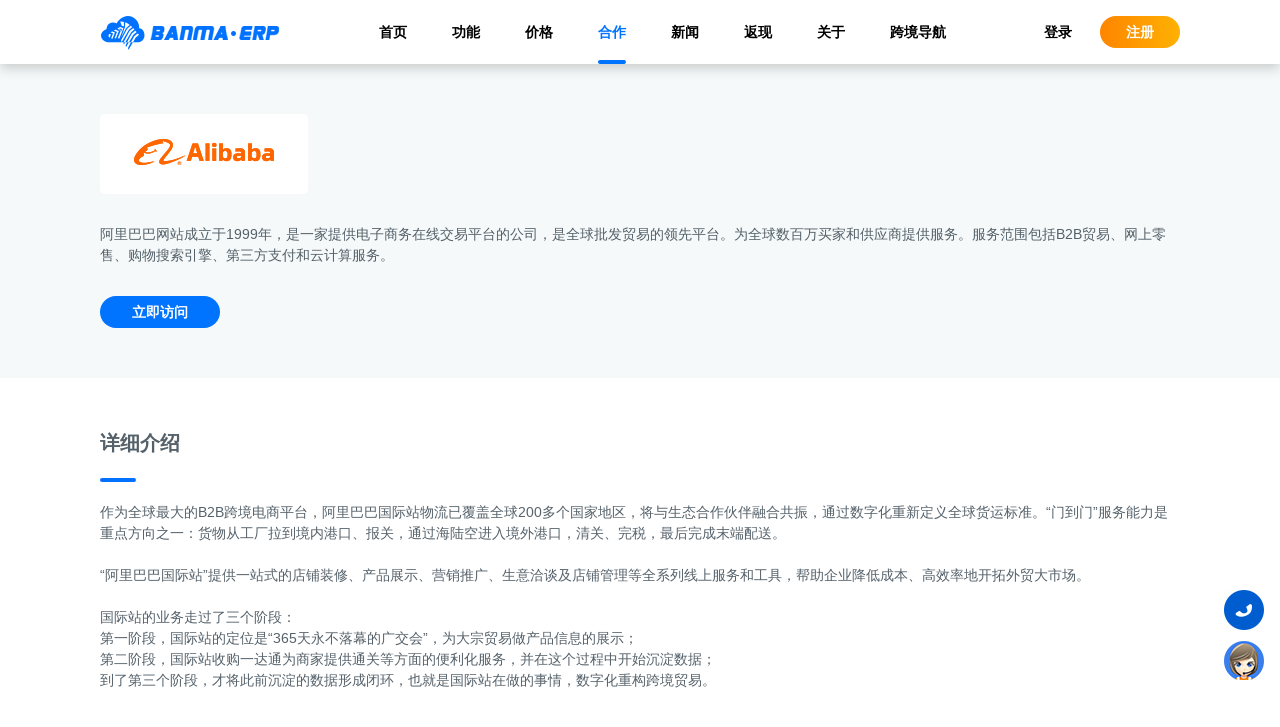

--- FILE ---
content_type: text/html; charset=utf-8
request_url: https://www.banmaerp.com/partner/info/1537368995257147392
body_size: 5470
content:
<!DOCTYPE html>
<html lang="zh-cn">
<head>
    <meta charset="utf-8" />
    <meta http-equiv="Content-Type" content="text/html; charset=utf-8" />
    <meta http-equiv="X-UA-Compatible" content="IE=Edge,chrome=1">
    <meta name="renderer" content="webkit" />
    <meta name="apple-mobile-web-app-capable" content="yes">
    <meta name="HandheldFriendly" content="true">
    <meta name="screen-orientation" content="portrait">
    <meta name="x5-orientation" content="portrait">
    <meta name="full-screen" content="yes">
    <meta name="x5-fullscreen" content="true">
    <meta name="browsermode" content="application">
    <meta name="x5-page-mode" content="app">
    <meta name="msapplication-tap-highlight" content="no">
    <meta name="format-detection" content="telephone=no">
    <meta name="apple-touch-fullscreen" content="yes">
    <meta name="Keywords" content="阿里巴巴国际" />
    <meta name="description" content="阿里巴巴网站成立于1999年，是一家提供电子商务在线交易平台的公司，是全球批发贸易的领先平台。为全球数百万买家和供应商提供服务。服务范围包括B2B贸易、网上零售、购物搜索引擎、第三方支付和云计算服务。" />
    <meta http-equiv="Window-target" content="_top">
    <title>斑马ERP-合作伙伴-阿里巴巴国际</title>
    <meta property="og:title" content="斑马ERP-合作伙伴-阿里巴巴国际" />
    <meta property="og:type" content="website" />
    <meta property="og:site_name" content="斑马ERP">
    <meta property="og:locale" content="zh_CN">
    <meta property="og:url" content="https://www.banmaerp.com/partner/info/1537368995257147392" />
    <meta property="og:image" content="https://www.banmaerp.com/images/share.png" />
    <meta property="og:description" content="阿里巴巴网站成立于1999年，是一家提供电子商务在线交易平台的公司，是全球批发贸易的领先平台。为全球数百万买家和供应商提供服务。服务范围包括B2B贸易、网上零售、购物搜索引擎、第三方支付和云计算服务。" />
    <link rel="dns-prefetch" href="//erp.banmaerp.com" />
    <link rel="dns-prefetch" href="//image.banmaerp.com" />
    <link rel="dns-prefetch" href="//storage.banmaerp.com" />
    <link rel="preconnect" href="//storage.banmaerp.com" />
    <link rel="shortcut icon" href="/favicon.ico" type="image/x-icon" />
    <link rel="icon" href="/favicon.ico" sizes="any" mask />
    <link rel="stylesheet" href="/css/public.css?v=1.0.0.0.20260104213530">
    <link rel="stylesheet" href="/css/header.css?v=1.0.0.0.20260104213530" />
    <link rel="stylesheet" href="/css/footer.css?v=1.0.0.0.20260104213530" />
    
        <script>
            try {
                if (top.location.host.indexOf('.banmaerp.com') < 0) {
                    //top.location.replace('https://www.banmaerp.com');
                }
            } catch (e) {
                top.location.replace('https://www.banmaerp.com');
            }
        </script>
        <script>
            var _hmt = _hmt || [];
            (function () {
                var hm = document.createElement("script");
                hm.src = "https://hm.baidu.com/hm.js?11e03fb83d007f6132ac6d12a0f5eb78";
                var s = document.getElementsByTagName("script")[0];
                s.parentNode.insertBefore(hm, s);
            })();
        </script>
        <!-- Global site tag (gtag.js) - Google Analytics -->
        <script async src="https://www.googletagmanager.com/gtag/js?id=G-4GKTG446ZH"></script>
        <script>
            window.dataLayer = window.dataLayer || [];
            function gtag() { dataLayer.push(arguments); }
            gtag('js', new Date());
            gtag('config', 'G-4GKTG446ZH');
        </script>
        <!-- Google Tag Manager -->
        <script>
            (function (w, d, s, l, i) {
                w[l] = w[l] || []; w[l].push({
                    'gtm.start': new Date().getTime(),
                    event: 'gtm.js'
                });
                var f = d.getElementsByTagName(s)[0], j = d.createElement(s), dl = l != 'dataLayer' ? '&l=' + l : '';
                j.async = true;
                j.src = 'https://www.googletagmanager.com/gtm.js?id=' + i + dl;
                f.parentNode.insertBefore(j, f);
            })(window, document, 'script', 'dataLayer', 'GTM-THQH5CT');
        </script>
        <!-- End Google Tag Manager -->
    
    
    <link rel="stylesheet" href="/css/cooperationDetails.css?v=1.0.0.0.20260104213530" />

    <link rel="stylesheet" href="/css/fix.css?v=1.0.0.0.20260104213530" />
</head>
<body>
    <!--  header  -->
    <header class="header" id="header">
        <div class="header-container page-container ">
            <div class="header-inner flex-space-between">
                <div class="header-logo">
                    <a href="/" alt="北京斑马易境科技有限公司">
                        <img src="/image/public/logo2.png" class="header-logo-img" alt="北京斑马易境科技有限公司"/>
                    </a>
                </div>
                <ul class="header-list flex">
                    <li data-action="index"><a href="/">首页</a></li>
                    <li data-action="product"><a href="/product">功能</a></li>
                    <li data-action="price"><a href="https://erp.banmaerp.com/fee/package/membership/" target="_blank">价格</a></li>
                    <li data-action="partner"><a href="/partner">合作</a></li>
                    <li data-action="news"><a href="/news/company">新闻</a></li>
                    <li data-action="activity"><a href="/activity/yaoqing">返现</a></li>
                    <li data-action="about"><a href="/about">关于</a></li>
                    <li data-action="123"><a href="https://123.banmaerp.com" target="_blank">跨境导航</a></li>
                </ul>
                <div class="header-entrance flex-space-between">
                    <a href="https://erp.banmaerp.com/Auth/Login/" class="header-login">登录</a>
                    <a href="https://erp.banmaerp.com/Auth/Register/" class="header-register">注册</a>
                </div>
            </div>

        </div>
    </header>

    <!--  main  -->
    <div class="cooperation-details">
    <h1 style="display:none;">阿里巴巴国际</h1>
    <div class="cooperation-details-list back">
        <div class="page-container">
            <div class="flex-space-between">
                <div class="cooperation-details-image">
                    <img src="https://storage.banmaerp.com/s/0/023f35bbe1bc4c3d93baafc401066fd2.png" title="阿里巴巴国际" />
                </div>
            </div>
            <div>
                阿里巴巴网站成立于1999年，是一家提供电子商务在线交易平台的公司，是全球批发贸易的领先平台。为全球数百万买家和供应商提供服务。服务范围包括B2B贸易、网上零售、购物搜索引擎、第三方支付和云计算服务。
            </div>
                <a href="https://www.alibaba.com/" class="subscription" target="_blank" rel="nofollow noopener">立即访问</a>
        </div>
    </div>
        <div class="cooperation-details-list">
            <div class="page-container">
                <div>
                    <div class="title">详细介绍</div>
                    <div class="title-underline"></div>
                </div>
                <div>
                    <p><span>作为全球最大的B2B跨境电商平台，阿里巴巴国际站物流已覆盖全球200多个国家地区，将与生态合作伙伴融合共振，通过数字化重新定义全球货运标准。“门到门”服务能力是重点方向之一：货物从工厂拉到境内港口、报关，通过海陆空进入境外港口，清关、完税，最后完成末端配送。&nbsp;</span></p><p><span><br/></span></p><p><span>“阿里巴巴国际站”提供一站式的店铺装修、产品展示、营销推广、生意洽谈及店铺管理等全系列线上服务和工具，帮助企业降低成本、高效率地开拓外贸大市场。</span></p><p><span><br/></span></p><p><span>国际站的业务走过了三个阶段：</span></p><p><span>第一阶段，国际站的定位是“365天永不落幕的广交会”，为大宗贸易做产品信息的展示；</span></p><p><span>第二阶段，国际站收购一达通为商家提供通关等方面的便利化服务，并在这个过程中开始沉淀数据；</span></p><p><span>到了第三个阶段，才将此前沉淀的数据形成闭环，也就是国际站在做的事情，数字化重构跨境贸易。</span></p><p><br/></p>
                </div>
            </div>
        </div>
</div>


    <!--  footer  -->
    <footer class="footer">
        <div class="page-container footer-inner ">
            <div class="flex-space-between flex-align-items">
                <div class="footer-contact-us" style="width: 600px;">
                    <div class="footer-title">联系我们</div>
                    <ul class="flex-col">
                        <li>时间：周一至周五 09:00-18:00</li>
                        <li>邮箱：service@banmaerp.com</li>
                        <li class="flex">
                            <div>地址：</div>
                            <div>
                                <div class="flex">
                                    北京市海淀区丰贤中路7号（北京市科学技术研究院现代制造技术产业园）
                                    <img src="/image/public/footer.png" class="locatin-icon" />
                                </div>
                                <div>深圳市福田区彩田路7018号新浩e都B座</div>
                            </div>
                        </li>
                    </ul>
                </div>
                <div class="footer-contact-us" style="width: 100px;">
                    <div class="footer-title">关于我们</div>
                    <ul class="flex-col">
                        <li><a href="/about" target="_blank">公司简介</a></li>
                        <li><a href="/about/contact" target="_blank">联系我们</a></li>
                        <li><a href="/about/join" target="_blank">加入我们</a></li>
                        <li><a href="/about/agreement" target="_blank">法律声明</a></li>
                        <li><a href="/about/privacy" target="_blank">隐私政策</a></li>
                        <li><a href="/about/cookie" target="_blank">Cookie政策</a></li>
                    </ul>
                </div>
                <div class="footer-contact-us" style="width: 100px;">
                    <div class="footer-title">服务与支持</div>
                    <ul class="flex-col">
                        <li><a href="https://erp.banmaerp.com/document/help/list" target="_blank" rel="noopener">帮助中心</a></li>
                        <li><a href="https://open.banmaerp.com/" target="_blank" rel="noopener">开放平台</a></li>
                    </ul>
                </div>
                <div class="weixin-card" style="width: 120px;">
                    <div class="footer-title">斑马微信公众号</div>
                    <div class="banma-card">
                        <img src="/image/public/weixin_banma.png" />
                    </div>
                </div>
            </div>
            <div class="copyright">
                <span> Powered by 北京斑马易境科技有限公司 © 2019 - 2026</span>
                <span class="copyright-split">|</span>
                <a target="_blank" rel="nofollow noopener noreferrer" href="https://beian.miit.gov.cn/">京ICP备19032935号-1</a>
                <span class="copyright-split">|</span>
                <a target="_blank" rel="nofollow noopener noreferrer" href="http://www.beian.gov.cn/portal/registerSystemInfo?recordcode=11010102003852"><i class="icon"></i>京公网安备 11010102003852号</a>
            </div>
            <div class="cookie" style="display:none;">
                我们使用Cookie来改善我们的网址和您的体验，继续浏览我们的网址即表示您接受我们的<a href="/about/cookie" target="_blank">《Cookie政策》</a>
            </div>
        </div>
    </footer>

    <!--  slide  -->
    <div class="slide-box">
        <ul class="slide">
            <li>
                <div class="icon scrollTop" id="scrollTop" title="返回顶部"></div>
            </li>
            <li class="phone-hover">
                <div class="icon phone-btn" title="联系我们"></div>
                <div class="phone-inner">
                    <div class="flex">
                        <div class="phone-icon email"></div>
                        <div class="inner-text">
                            <span>客服邮箱：</span>
                            <span class="copy">service@banmaerp.com</span>
                        </div>
                    </div>
                    <div class="flex">
                        <div class="phone-icon email"></div>
                        <div class="inner-text">
                            <span>商务邮箱：</span>
                            <span class="copy">bd@banmaerp.com</span>
                        </div>
                    </div>
                    <div class="flex">
                        <div class="phone-icon weixin"></div>
                        <div class="inner-text flex">
                            <span>客服微信：</span>
                            <div class="weixin-card">
                                <img src="/image/public/weinxin_service.png" />
                            </div>
                        </div>
                    </div>
                </div>
            </li>
            <li>
                <div class="icon service" title="注册咨询" @*onclick="window.qimoChat();"*@ onclick="window.open('https://erp.banmaerp.com/Auth/Login/')"></div>
            </li>
        </ul>
    </div>


    <!-- Google Tag Manager (noscript) -->
    <noscript>
        <iframe src="https://www.googletagmanager.com/ns.html?id=GTM-THQH5CT" height="0" width="0" style="display:none;visibility:hidden"></iframe>
    </noscript>
    <!-- End Google Tag Manager (noscript) -->
    <!--  scripts  -->
    <script src="/lib/jquery.min.js?v=1.0.0.0.20260104213530" type="text/javascript"></script>
    <script src="/js/public.js?v=1.0.0.0.20260104213530"></script>
    
    <script src="/js/qimo.js?v=1.0.0.0.20260104213530"></script>
</body>
</html>


--- FILE ---
content_type: text/css
request_url: https://www.banmaerp.com/css/cooperationDetails.css?v=1.0.0.0.20260104213530
body_size: 408
content:
.cooperation-details { width: 100%; margin-top: 64px; }
.cooperation-details .back { background-color: #f6f9f9; }
.cooperation-details .cooperation-details-list { width: 100%; padding: 50px 0; font-size: 14px; color: rgba(55, 69, 80, 0.85); }
.cooperation-details .cooperation-details-list a[href]{ color: #0073ff;font-weight: bold; margin-right: 5px; }
.cooperation-details .cooperation-details-list .cooperation-details-image { width: 208px; height: 80px; margin-bottom: 30px;background-color: #fff;border-radius: 5px;padding: 13px 0;text-align: center; }
.cooperation-details .cooperation-details-list .back { width: 120px; line-height: 32px; text-align: center; background-color: #fff; border: 1px solid #e2e7e8; border-radius: 20px; color: rgba(55, 69, 80, 0.85); }
.cooperation-details .cooperation-details-list .subscription {color:#fff !important; width: 120px; line-height: 32px; background-color: #0073ff; color: #fff; font-size: 14px; border-radius: 20px; text-align: center; margin-top: 30px; }
.cooperation-details .cooperation-details-list .title { font-size: 20px; font-weight: bolder; color: rgba(55, 69, 80, 0.85); }
.cooperation-details .cooperation-details-list .title-underline { margin: 20px 0; }


@media screen and (max-width: 750px) {
    .page-container { padding: 0 15px; }
}
